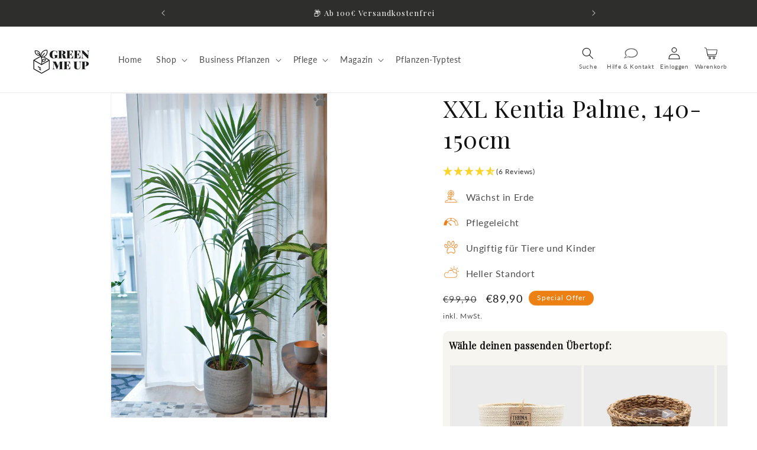

--- FILE ---
content_type: text/html; charset=UTF-8
request_url: https://api.reviews.io/json-ld/product/richsnippet?sku=E000000001303%3B43687249019144%3B8016149119240%3Bgrosse-kentia-plame&store=www.greenmeup.de&url=https://greenmeup.de/products/grosse-kentia-plame&data=true
body_size: 626
content:
{
	"@context" : "http://schema.org",
	"@type" : "Product"

  		 ,"aggregateRating": {
      "@type" : "AggregateRating",
      "bestRating": "5",
		  "ratingValue" : "4.8333",
		  "reviewCount" : "6",
		  "worstRating" : 1
	},
	"review": [
				{
			"@type":"Review",
			"author": {
				"@type": "Person",
				"name": "Heidemarie Maier"
			},
			"datePublished" : "2025-03-14",
			"description" : "Hatte mir die Pflanze etwas ausladender vorgestellt, vielleicht entwickelt sie sich noch",
			"reviewRating": {
				"@type": "Rating",
				"bestRating" : "5",
				"ratingValue" : "4",
				"worstRating" : "1"
			},
			"reviewBody": "Hatte mir die Pflanze etwas ausladender vorgestellt, vielleicht entwickelt sie sich noch"
		}
				,
						{
			"@type":"Review",
			"author": {
				"@type": "Person",
				"name": "Anonym "
			},
			"datePublished" : "2024-12-09",
			"description" : "Die Palme ist gro\u00df und sehr kr\u00e4ftig und sie sieht vor allem sehr gesund aus. Auch die Lieferung war unproblematisch, zeitlich wie versprochen und die Pflanze hat keinen Schaden genommen durch den Transport. Habe schon die zweite Pflanze bestellt und nicht bereut.",
			"reviewRating": {
				"@type": "Rating",
				"bestRating" : "5",
				"ratingValue" : "5",
				"worstRating" : "1"
			},
			"reviewBody": "Die Palme ist gro\u00df und sehr kr\u00e4ftig und sie sieht vor allem sehr gesund aus. Auch die Lieferung war unproblematisch, zeitlich wie versprochen und die Pflanze hat keinen Schaden genommen durch den Transport. Habe schon die zweite Pflanze bestellt und nicht bereut."
		}
					]
    		
		    ,"name" : "XXL Kentia Palme, 140-150cm",
		"image" : "https://cdn.shopify.com/s/files/1/0591/2746/4141/files/Echte-XXL-Kentia-Palme_1303-2.webp?v=1717490181",
				"sku" : "E000000001303"
		    
}


--- FILE ---
content_type: application/x-javascript
request_url: https://app.cart-bot.net/public/status/shop/https-greenmeup-de.myshopify.com.js?1768535337
body_size: -320
content:
var giftbee_settings_updated='1767949952c';

--- FILE ---
content_type: text/javascript; charset=utf-8
request_url: https://greenmeup.de/products/staubhandschuh-fur-pflanzen-grun.js
body_size: 394
content:
{"id":9550069793032,"title":"Staubhandschuh für Pflanzen","handle":"staubhandschuh-fur-pflanzen-grun","description":"\u003cp\u003eDie Mikrofaser-Handschuhe sind das einfachste Hilfsmittel, um deine Pflanzen von Staub und Schmutz zu befreien. Einfach anziehen und die Blätter deiner Zimmerpflanze von oben und unten vorsichtig abwischen. Das perfekte Geschenk für einen richtigen Pflanzenfreund, der sich gerne um seine Pflanzen kümmert.\u003c\/p\u003e","published_at":"2024-11-13T09:30:13+01:00","created_at":"2024-11-12T12:26:31+01:00","vendor":"E-Frisch","type":"Deko","tags":["Farbe: grün","Material: Mikrofaser","MWST 19","Upsell PDP Deko","Upsell PDP Deko Hydropflanzen","Upsell PDP Deko Pflanzenboxen","Upsell PDP Deko XXL Pflanzen","Zubehör Drinnen"],"price":790,"price_min":790,"price_max":790,"available":true,"price_varies":false,"compare_at_price":null,"compare_at_price_min":0,"compare_at_price_max":0,"compare_at_price_varies":false,"variants":[{"id":50331252293896,"title":"Default Title","option1":"Default Title","option2":null,"option3":null,"sku":"Z000000001487","requires_shipping":true,"taxable":true,"featured_image":null,"available":true,"name":"Staubhandschuh für Pflanzen","public_title":null,"options":["Default Title"],"price":790,"weight":310,"compare_at_price":null,"inventory_management":"shopify","barcode":null,"requires_selling_plan":false,"selling_plan_allocations":[]}],"images":["\/\/cdn.shopify.com\/s\/files\/1\/0591\/2746\/4141\/files\/Staubhandschuhe-fuer-Zimmerpflanzen-Pflanzenzubehoer-Pflege-SKU1487.webp?v=1742628508","\/\/cdn.shopify.com\/s\/files\/1\/0591\/2746\/4141\/files\/Staub-Handschuhe-Pflanzenpflege-Zimmerpflanzen-Zubehoer-SKU1487.webp?v=1742628508","\/\/cdn.shopify.com\/s\/files\/1\/0591\/2746\/4141\/files\/Staubhandschuhe-fuer-Pflanzen-Pflege-Zubehoer-SKU1487.webp?v=1742628500","\/\/cdn.shopify.com\/s\/files\/1\/0591\/2746\/4141\/files\/Staub-Handschuhe-Pflanzenpflege-Zimmerpflanzen-Zubehoer-SKU1487-2.webp?v=1742628500"],"featured_image":"\/\/cdn.shopify.com\/s\/files\/1\/0591\/2746\/4141\/files\/Staubhandschuhe-fuer-Zimmerpflanzen-Pflanzenzubehoer-Pflege-SKU1487.webp?v=1742628508","options":[{"name":"Title","position":1,"values":["Default Title"]}],"url":"\/products\/staubhandschuh-fur-pflanzen-grun","media":[{"alt":null,"id":42893223362824,"position":1,"preview_image":{"aspect_ratio":1.0,"height":1024,"width":1024,"src":"https:\/\/cdn.shopify.com\/s\/files\/1\/0591\/2746\/4141\/files\/Staubhandschuhe-fuer-Zimmerpflanzen-Pflanzenzubehoer-Pflege-SKU1487.webp?v=1742628508"},"aspect_ratio":1.0,"height":1024,"media_type":"image","src":"https:\/\/cdn.shopify.com\/s\/files\/1\/0591\/2746\/4141\/files\/Staubhandschuhe-fuer-Zimmerpflanzen-Pflanzenzubehoer-Pflege-SKU1487.webp?v=1742628508","width":1024},{"alt":"Staubhandschuhe zur Reinigung der Pflanzenblätter zu Pflanzenpflege","id":53577466970376,"position":2,"preview_image":{"aspect_ratio":1.0,"height":1024,"width":1024,"src":"https:\/\/cdn.shopify.com\/s\/files\/1\/0591\/2746\/4141\/files\/Staub-Handschuhe-Pflanzenpflege-Zimmerpflanzen-Zubehoer-SKU1487.webp?v=1742628508"},"aspect_ratio":1.0,"height":1024,"media_type":"image","src":"https:\/\/cdn.shopify.com\/s\/files\/1\/0591\/2746\/4141\/files\/Staub-Handschuhe-Pflanzenpflege-Zimmerpflanzen-Zubehoer-SKU1487.webp?v=1742628508","width":1024},{"alt":null,"id":42893348897032,"position":3,"preview_image":{"aspect_ratio":1.0,"height":1024,"width":1024,"src":"https:\/\/cdn.shopify.com\/s\/files\/1\/0591\/2746\/4141\/files\/Staubhandschuhe-fuer-Pflanzen-Pflege-Zubehoer-SKU1487.webp?v=1742628500"},"aspect_ratio":1.0,"height":1024,"media_type":"image","src":"https:\/\/cdn.shopify.com\/s\/files\/1\/0591\/2746\/4141\/files\/Staubhandschuhe-fuer-Pflanzen-Pflege-Zubehoer-SKU1487.webp?v=1742628500","width":1024},{"alt":"Staub von Blättern auf Zimmerpflanzen entfernen mit Staubhandschuh","id":53577466937608,"position":4,"preview_image":{"aspect_ratio":1.0,"height":1024,"width":1024,"src":"https:\/\/cdn.shopify.com\/s\/files\/1\/0591\/2746\/4141\/files\/Staub-Handschuhe-Pflanzenpflege-Zimmerpflanzen-Zubehoer-SKU1487-2.webp?v=1742628500"},"aspect_ratio":1.0,"height":1024,"media_type":"image","src":"https:\/\/cdn.shopify.com\/s\/files\/1\/0591\/2746\/4141\/files\/Staub-Handschuhe-Pflanzenpflege-Zimmerpflanzen-Zubehoer-SKU1487-2.webp?v=1742628500","width":1024}],"requires_selling_plan":false,"selling_plan_groups":[]}

--- FILE ---
content_type: text/javascript; charset=utf-8
request_url: https://greenmeup.de/products/giesskanne-1l.js
body_size: 366
content:
{"id":6922546577613,"title":"Gießkanne Silber 1L","handle":"giesskanne-1l","description":"\u003cp\u003eUm deine Pflanzen gesund zu halten kommst du um das Gießen nicht drum herum. Damit es dir auch Spaß macht kannst du diese Gießkanne im modernen Design mit 1L Füllvolumen nutzen. \u003c\/p\u003e\n\u003cp\u003eTipp: Fülle die Gießkanne nach dem Gießen direkt wieder auf und lasse das Wasser bis zum nächsten Gießen stehen. Pflanzen liebe abgestandenes Wasser. \u003c\/p\u003e","published_at":"2022-02-23T10:59:34+01:00","created_at":"2022-02-21T15:13:03+01:00","vendor":"E-Frisch","type":"Bewässerung","tags":["MDR Zubehör","MWST 19","Recommendation","Upsell PDP Babypflanze","Upsell PDP Deko","Upsell PDP Deko Hydropflanzen","Upsell PDP Deko Pflanzenboxen","Upsell PDP Deko XXL Pflanzen","Upsell: Hydro","Upsell: Indoor","Zubehör Drinnen"],"price":1990,"price_min":1990,"price_max":1990,"available":true,"price_varies":false,"compare_at_price":null,"compare_at_price_min":0,"compare_at_price_max":0,"compare_at_price_varies":false,"variants":[{"id":40684011258061,"title":"Default Title","option1":"Default Title","option2":null,"option3":null,"sku":"Z000000000911","requires_shipping":true,"taxable":true,"featured_image":null,"available":true,"name":"Gießkanne Silber 1L","public_title":null,"options":["Default Title"],"price":1990,"weight":1010,"compare_at_price":null,"inventory_management":"shopify","barcode":null,"requires_selling_plan":false,"selling_plan_allocations":[]}],"images":["\/\/cdn.shopify.com\/s\/files\/1\/0591\/2746\/4141\/files\/Giesskanne-1L-Silber-Zimmerpflanzen-Bewaesserung-SKU-911.webp?v=1719243224","\/\/cdn.shopify.com\/s\/files\/1\/0591\/2746\/4141\/files\/Giesskanne-silber-1Liter-Bewaesserung-SKU911.webp?v=1719243223"],"featured_image":"\/\/cdn.shopify.com\/s\/files\/1\/0591\/2746\/4141\/files\/Giesskanne-1L-Silber-Zimmerpflanzen-Bewaesserung-SKU-911.webp?v=1719243224","options":[{"name":"Title","position":1,"values":["Default Title"]}],"url":"\/products\/giesskanne-1l","media":[{"alt":"Gießkanne für Zimmerpflanzen 1L ","id":41345625325832,"position":1,"preview_image":{"aspect_ratio":1.0,"height":1024,"width":1024,"src":"https:\/\/cdn.shopify.com\/s\/files\/1\/0591\/2746\/4141\/files\/Giesskanne-1L-Silber-Zimmerpflanzen-Bewaesserung-SKU-911.webp?v=1719243224"},"aspect_ratio":1.0,"height":1024,"media_type":"image","src":"https:\/\/cdn.shopify.com\/s\/files\/1\/0591\/2746\/4141\/files\/Giesskanne-1L-Silber-Zimmerpflanzen-Bewaesserung-SKU-911.webp?v=1719243224","width":1024},{"alt":"Gießkanne Silber 1L","id":41345625358600,"position":2,"preview_image":{"aspect_ratio":1.0,"height":1024,"width":1024,"src":"https:\/\/cdn.shopify.com\/s\/files\/1\/0591\/2746\/4141\/files\/Giesskanne-silber-1Liter-Bewaesserung-SKU911.webp?v=1719243223"},"aspect_ratio":1.0,"height":1024,"media_type":"image","src":"https:\/\/cdn.shopify.com\/s\/files\/1\/0591\/2746\/4141\/files\/Giesskanne-silber-1Liter-Bewaesserung-SKU911.webp?v=1719243223","width":1024}],"requires_selling_plan":false,"selling_plan_groups":[]}

--- FILE ---
content_type: text/javascript; charset=utf-8
request_url: https://greenmeup.de/products/3er-set-glitzernde-deko-vogel.js
body_size: 518
content:
{"id":10600316174600,"title":"3er Set Glitzernde Deko Vögel","handle":"3er-set-glitzernde-deko-vogel","description":"\u003cp\u003eDein Weihnachtsbaum ist dieses Jahr richtig fancy! Crazy Tannenbaumschmuck ist nicht nur angesagt, sondern macht auch richtig Spaß. Diese Glitzervögel sind genau der richtige Mix zwischen Kitsch und Kult. \u003cmeta charset=\"utf-8\"\u003eDank der integrierten Kordel kannst du sie super easy aufhängen. Das set bestet aus drei verschiedenen Farben: Blau\/grün, Rosa und Rot. Dank ihrer bunten Federn kann man sie an deinem Trendweihnachtsbaum nicht übersehen. \u003cmeta charset=\"utf-8\"\u003e\u003c\/p\u003e","published_at":"2025-12-18T18:04:30+01:00","created_at":"2025-11-18T12:20:15+01:00","vendor":"E-Frisch","type":"Deko","tags":["Black Friday Aktion","facts: neu","MWST 19","Set: Dekoration","Set: Geschenk-Weihnachten","Set: Weihnachten","Zubehör Drinnen"],"price":1490,"price_min":1490,"price_max":1490,"available":true,"price_varies":false,"compare_at_price":null,"compare_at_price_min":0,"compare_at_price_max":0,"compare_at_price_varies":false,"variants":[{"id":52815201173768,"title":"Default Title","option1":"Default Title","option2":null,"option3":null,"sku":"Z000000001877","requires_shipping":true,"taxable":true,"featured_image":null,"available":true,"name":"3er Set Glitzernde Deko Vögel","public_title":null,"options":["Default Title"],"price":1490,"weight":100,"compare_at_price":null,"inventory_management":"shopify","barcode":null,"requires_selling_plan":false,"selling_plan_allocations":[]}],"images":["\/\/cdn.shopify.com\/s\/files\/1\/0591\/2746\/4141\/files\/3er-Set-Glitzernde-Deko-Voegel_Z000000001877_3.webp?v=1764672032","\/\/cdn.shopify.com\/s\/files\/1\/0591\/2746\/4141\/files\/3er-Set-Glitzernde-Deko-Voegel_Z000000001877.webp?v=1764672032","\/\/cdn.shopify.com\/s\/files\/1\/0591\/2746\/4141\/files\/3er-Set-Glitzernde-Deko-Voegel_Z000000001877_2.webp?v=1764672032","\/\/cdn.shopify.com\/s\/files\/1\/0591\/2746\/4141\/files\/3er-Set-Glitzernde-Deko-Voegel_blau_Produktinfo_Z000000001877.webp?v=1764672032","\/\/cdn.shopify.com\/s\/files\/1\/0591\/2746\/4141\/files\/3er-Set-Glitzernde-Deko-Voegel_rosa_Handbild_Z000000001877.webp?v=1764672032","\/\/cdn.shopify.com\/s\/files\/1\/0591\/2746\/4141\/files\/3er-Set-Glitzernde-Deko-Voegel_rot_Handbild_Z000000001877.webp?v=1764672032"],"featured_image":"\/\/cdn.shopify.com\/s\/files\/1\/0591\/2746\/4141\/files\/3er-Set-Glitzernde-Deko-Voegel_Z000000001877_3.webp?v=1764672032","options":[{"name":"Title","position":1,"values":["Default Title"]}],"url":"\/products\/3er-set-glitzernde-deko-vogel","media":[{"alt":null,"id":62051007561992,"position":1,"preview_image":{"aspect_ratio":1.0,"height":1024,"width":1024,"src":"https:\/\/cdn.shopify.com\/s\/files\/1\/0591\/2746\/4141\/files\/3er-Set-Glitzernde-Deko-Voegel_Z000000001877_3.webp?v=1764672032"},"aspect_ratio":1.0,"height":1024,"media_type":"image","src":"https:\/\/cdn.shopify.com\/s\/files\/1\/0591\/2746\/4141\/files\/3er-Set-Glitzernde-Deko-Voegel_Z000000001877_3.webp?v=1764672032","width":1024},{"alt":null,"id":62051007529224,"position":2,"preview_image":{"aspect_ratio":1.0,"height":1024,"width":1024,"src":"https:\/\/cdn.shopify.com\/s\/files\/1\/0591\/2746\/4141\/files\/3er-Set-Glitzernde-Deko-Voegel_Z000000001877.webp?v=1764672032"},"aspect_ratio":1.0,"height":1024,"media_type":"image","src":"https:\/\/cdn.shopify.com\/s\/files\/1\/0591\/2746\/4141\/files\/3er-Set-Glitzernde-Deko-Voegel_Z000000001877.webp?v=1764672032","width":1024},{"alt":null,"id":62051007594760,"position":3,"preview_image":{"aspect_ratio":1.0,"height":1024,"width":1024,"src":"https:\/\/cdn.shopify.com\/s\/files\/1\/0591\/2746\/4141\/files\/3er-Set-Glitzernde-Deko-Voegel_Z000000001877_2.webp?v=1764672032"},"aspect_ratio":1.0,"height":1024,"media_type":"image","src":"https:\/\/cdn.shopify.com\/s\/files\/1\/0591\/2746\/4141\/files\/3er-Set-Glitzernde-Deko-Voegel_Z000000001877_2.webp?v=1764672032","width":1024},{"alt":null,"id":62080721453320,"position":4,"preview_image":{"aspect_ratio":1.0,"height":1024,"width":1024,"src":"https:\/\/cdn.shopify.com\/s\/files\/1\/0591\/2746\/4141\/files\/3er-Set-Glitzernde-Deko-Voegel_blau_Produktinfo_Z000000001877.webp?v=1764672032"},"aspect_ratio":1.0,"height":1024,"media_type":"image","src":"https:\/\/cdn.shopify.com\/s\/files\/1\/0591\/2746\/4141\/files\/3er-Set-Glitzernde-Deko-Voegel_blau_Produktinfo_Z000000001877.webp?v=1764672032","width":1024},{"alt":null,"id":62077059989768,"position":5,"preview_image":{"aspect_ratio":1.0,"height":1024,"width":1024,"src":"https:\/\/cdn.shopify.com\/s\/files\/1\/0591\/2746\/4141\/files\/3er-Set-Glitzernde-Deko-Voegel_rosa_Handbild_Z000000001877.webp?v=1764672032"},"aspect_ratio":1.0,"height":1024,"media_type":"image","src":"https:\/\/cdn.shopify.com\/s\/files\/1\/0591\/2746\/4141\/files\/3er-Set-Glitzernde-Deko-Voegel_rosa_Handbild_Z000000001877.webp?v=1764672032","width":1024},{"alt":null,"id":62077847011592,"position":6,"preview_image":{"aspect_ratio":1.0,"height":1024,"width":1024,"src":"https:\/\/cdn.shopify.com\/s\/files\/1\/0591\/2746\/4141\/files\/3er-Set-Glitzernde-Deko-Voegel_rot_Handbild_Z000000001877.webp?v=1764672032"},"aspect_ratio":1.0,"height":1024,"media_type":"image","src":"https:\/\/cdn.shopify.com\/s\/files\/1\/0591\/2746\/4141\/files\/3er-Set-Glitzernde-Deko-Voegel_rot_Handbild_Z000000001877.webp?v=1764672032","width":1024}],"requires_selling_plan":false,"selling_plan_groups":[]}

--- FILE ---
content_type: text/javascript; charset=utf-8
request_url: https://greenmeup.de/products/spruhflasche-500ml.js
body_size: 409
content:
{"id":6947661676749,"title":"Sprühflasche Glas Braun 500ml","handle":"spruhflasche-500ml","description":"\u003cp\u003e\"Eat - Sleep - Spray - Repeat\" - Das ist unser Motto. Verwöhne deine Pflanzen mit Luftfeuchtigkeit, indem du sie mit der Sprühflasche mit einem feinen Nebel bedeckst. Damit beugst du braunen Spitzen an den Blättern vor und machst es Schädlingen schwer, sich an die Pflanze zu setzten. Win-Win-Situation für dich und deine Pflanzen.\u003c\/p\u003e","published_at":"2022-04-27T08:19:05+02:00","created_at":"2022-03-28T09:17:36+02:00","vendor":"E-Frisch","type":"Bewässerung","tags":["MWST 19","Recommendation","Upsell PDP Babypflanze","Upsell PDP Deko","Upsell PDP Deko Hydropflanzen","Upsell PDP Deko Pflanzenboxen","Upsell PDP Deko XXL Pflanzen","Upsell: Hydro","Upsell: Indoor","Zubehör Drinnen"],"price":799,"price_min":799,"price_max":799,"available":true,"price_varies":false,"compare_at_price":null,"compare_at_price_min":0,"compare_at_price_max":0,"compare_at_price_varies":false,"variants":[{"id":40761465831629,"title":"Default Title","option1":"Default Title","option2":null,"option3":null,"sku":"Z000000000912","requires_shipping":true,"taxable":true,"featured_image":null,"available":true,"name":"Sprühflasche Glas Braun 500ml","public_title":null,"options":["Default Title"],"price":799,"weight":310,"compare_at_price":null,"inventory_management":"shopify","barcode":null,"requires_selling_plan":false,"selling_plan_allocations":[]}],"images":["\/\/cdn.shopify.com\/s\/files\/1\/0591\/2746\/4141\/files\/Spruehfalsche-Glas-Braun-Bewaesserung.webp?v=1740756347","\/\/cdn.shopify.com\/s\/files\/1\/0591\/2746\/4141\/files\/Spruehflasche-glas-braun-500ml-Pflanzenzubehoer-SKU912.webp?v=1740756347"],"featured_image":"\/\/cdn.shopify.com\/s\/files\/1\/0591\/2746\/4141\/files\/Spruehfalsche-Glas-Braun-Bewaesserung.webp?v=1740756347","options":[{"name":"Title","position":1,"values":["Default Title"]}],"url":"\/products\/spruhflasche-500ml","media":[{"alt":"Sprühfalsche aus Glas für Zimmerpflanzen Pflege","id":41345662517512,"position":1,"preview_image":{"aspect_ratio":1.0,"height":1024,"width":1024,"src":"https:\/\/cdn.shopify.com\/s\/files\/1\/0591\/2746\/4141\/files\/Spruehfalsche-Glas-Braun-Bewaesserung.webp?v=1740756347"},"aspect_ratio":1.0,"height":1024,"media_type":"image","src":"https:\/\/cdn.shopify.com\/s\/files\/1\/0591\/2746\/4141\/files\/Spruehfalsche-Glas-Braun-Bewaesserung.webp?v=1740756347","width":1024},{"alt":"Sprühflasche 500ml aus Glas zum besprühen von Zimmerpflanzen","id":41941611249928,"position":2,"preview_image":{"aspect_ratio":1.0,"height":1024,"width":1024,"src":"https:\/\/cdn.shopify.com\/s\/files\/1\/0591\/2746\/4141\/files\/Spruehflasche-glas-braun-500ml-Pflanzenzubehoer-SKU912.webp?v=1740756347"},"aspect_ratio":1.0,"height":1024,"media_type":"image","src":"https:\/\/cdn.shopify.com\/s\/files\/1\/0591\/2746\/4141\/files\/Spruehflasche-glas-braun-500ml-Pflanzenzubehoer-SKU912.webp?v=1740756347","width":1024}],"requires_selling_plan":false,"selling_plan_groups":[]}

--- FILE ---
content_type: text/javascript; charset=utf-8
request_url: https://greenmeup.de/products/tonys-chocolonely-1.js
body_size: 596
content:
{"id":8310360965384,"title":"Tony's Chocolonely Vollmilchschokolade","handle":"tonys-chocolonely-1","description":"\u003cp\u003eDu möchtest deinen Liebsten ein grünes Geschenk schicken? Dann darf eine Schokolade als kleiner Gruß dabei nicht fehlen. Dafür eignet sich perfekt eine Tafel Tony's Chocolonely. Die Tafel selbst ist schon ein Hingucker und ist auch geschmacklich ein Erlebnis. Sogar deinen veganen Freunden kannst du mit der Tafel Schokolade mit Mandel Meersalz oder Haselnuss Crunch Geschmack eine Freude machen, denn diese sind komplett vegan.\u003c\/p\u003e","published_at":"2023-08-23T12:59:37+02:00","created_at":"2023-08-16T12:24:24+02:00","vendor":"Green Me Up GmbH","type":"Geschenk","tags":["ed_hide_product","MWST 7"],"price":490,"price_min":490,"price_max":490,"available":true,"price_varies":false,"compare_at_price":null,"compare_at_price_min":0,"compare_at_price_max":0,"compare_at_price_varies":false,"variants":[{"id":44672839221512,"title":"Default Title","option1":"Default Title","option2":null,"option3":null,"sku":"Z000000001274","requires_shipping":true,"taxable":true,"featured_image":null,"available":true,"name":"Tony's Chocolonely Vollmilchschokolade","public_title":null,"options":["Default Title"],"price":490,"weight":310,"compare_at_price":null,"inventory_management":"shopify","barcode":null,"unit_price":272,"unit_price_measurement":{"measured_type":"weight","quantity_value":"180.0","quantity_unit":"g","reference_value":100,"reference_unit":"g"},"requires_selling_plan":false,"selling_plan_allocations":[]}],"images":["\/\/cdn.shopify.com\/s\/files\/1\/0591\/2746\/4141\/files\/Tony-Chocolonely-Vollmilchschokolade-mit-Schokolade-SKU1274.webp?v=1738164429","\/\/cdn.shopify.com\/s\/files\/1\/0591\/2746\/4141\/files\/1274TonyChocolonelyVollmilchschokolade32.jpg?v=1738164429"],"featured_image":"\/\/cdn.shopify.com\/s\/files\/1\/0591\/2746\/4141\/files\/Tony-Chocolonely-Vollmilchschokolade-mit-Schokolade-SKU1274.webp?v=1738164429","options":[{"name":"Title","position":1,"values":["Default Title"]}],"url":"\/products\/tonys-chocolonely-1","media":[{"alt":null,"id":43820382388488,"position":1,"preview_image":{"aspect_ratio":1.0,"height":1024,"width":1024,"src":"https:\/\/cdn.shopify.com\/s\/files\/1\/0591\/2746\/4141\/files\/Tony-Chocolonely-Vollmilchschokolade-mit-Schokolade-SKU1274.webp?v=1738164429"},"aspect_ratio":1.0,"height":1024,"media_type":"image","src":"https:\/\/cdn.shopify.com\/s\/files\/1\/0591\/2746\/4141\/files\/Tony-Chocolonely-Vollmilchschokolade-mit-Schokolade-SKU1274.webp?v=1738164429","width":1024},{"alt":null,"id":37762032533768,"position":2,"preview_image":{"aspect_ratio":1.0,"height":1480,"width":1480,"src":"https:\/\/cdn.shopify.com\/s\/files\/1\/0591\/2746\/4141\/files\/1274TonyChocolonelyVollmilchschokolade32.jpg?v=1738164429"},"aspect_ratio":1.0,"height":1480,"media_type":"image","src":"https:\/\/cdn.shopify.com\/s\/files\/1\/0591\/2746\/4141\/files\/1274TonyChocolonelyVollmilchschokolade32.jpg?v=1738164429","width":1480}],"requires_selling_plan":false,"selling_plan_groups":[]}

--- FILE ---
content_type: text/javascript; charset=utf-8
request_url: https://greenmeup.de/products/grosse-kentia-plame.js
body_size: 866
content:
{"id":8016149119240,"title":"XXL Kentia Palme, 140-150cm","handle":"grosse-kentia-plame","description":"\u003cp\u003eDie Kentiapalme ist die wohl pflegeleichteste Palme und bringt in dieser Größe und den breiten Wedel ganz viel Grün in deinen Raum, auch wenn sie nicht den hellsten Standort bekommt. Außerdem ist die Howea ungiftig und damit auch perfekt für Haushalte mit Kindern oder Tieren geeignet.\u003c\/p\u003e","published_at":"2022-12-22T09:22:02+01:00","created_at":"2022-10-18T17:47:22+02:00","vendor":"E-Frisch","type":"Zimmerpflanze XXL","tags":["facts: Bestseller","facts: luftreinigend","facts: tierfreundlich","facts: Trend","Giessen: höchstens 1x pro Woche","Größe XXL: 120-170cm","Höhe: 140-150cm","Karton 180 2","Licht: wenig ist ok","MWST 7","Niveau: Einsteiger","Niveau: Grüner Daumen","Pflanze Drinnen","Pflanze: Howea Kentiapalme","Pflanzen-Gruppe: Palmen","Pflege: pflegeleicht","Raum: Bad","Raum: Büro","Raum: Schlafzimmer","Raum: Wohnzimmer","Set: Große Pflanze","Sperrgut","Standort: Nordbalkon","Topf: Ø 24cm"],"price":8990,"price_min":8990,"price_max":8990,"available":true,"price_varies":false,"compare_at_price":9990,"compare_at_price_min":9990,"compare_at_price_max":9990,"compare_at_price_varies":false,"variants":[{"id":43687249019144,"title":"Default Title","option1":"Default Title","option2":null,"option3":null,"sku":"E000000001303","requires_shipping":true,"taxable":true,"featured_image":null,"available":true,"name":"XXL Kentia Palme, 140-150cm","public_title":null,"options":["Default Title"],"price":8990,"weight":8000,"compare_at_price":9990,"inventory_management":"shopify","barcode":null,"requires_selling_plan":false,"selling_plan_allocations":[]}],"images":["\/\/cdn.shopify.com\/s\/files\/1\/0591\/2746\/4141\/files\/Echte-XXL-Kentia-Palme_1303-2.webp?v=1717490181","\/\/cdn.shopify.com\/s\/files\/1\/0591\/2746\/4141\/files\/XXL-Kentiapalme-blumenbuero-howea-verwenden_bis-2024-09-25-2-2.webp?v=1753877546","\/\/cdn.shopify.com\/s\/files\/1\/0591\/2746\/4141\/files\/Echte-XXL-Kentia-Palme-1303-2.webp?v=1726063065","\/\/cdn.shopify.com\/s\/files\/1\/0591\/2746\/4141\/files\/Howea-forsteria-Kentiapalme_210-001-2.webp?v=1755500490"],"featured_image":"\/\/cdn.shopify.com\/s\/files\/1\/0591\/2746\/4141\/files\/Echte-XXL-Kentia-Palme_1303-2.webp?v=1717490181","options":[{"name":"Title","position":1,"values":["Default Title"]}],"url":"\/products\/grosse-kentia-plame","media":[{"alt":"Schöne große Kentia Palme am Fenster im Dekotopf","id":40964024926472,"position":1,"preview_image":{"aspect_ratio":0.667,"height":2250,"width":1500,"src":"https:\/\/cdn.shopify.com\/s\/files\/1\/0591\/2746\/4141\/files\/Echte-XXL-Kentia-Palme_1303-2.webp?v=1717490181"},"aspect_ratio":0.667,"height":2250,"media_type":"image","src":"https:\/\/cdn.shopify.com\/s\/files\/1\/0591\/2746\/4141\/files\/Echte-XXL-Kentia-Palme_1303-2.webp?v=1717490181","width":1500},{"alt":"Frische, grüne Kentia Blätter","id":40385813381384,"position":2,"preview_image":{"aspect_ratio":0.664,"height":2258,"width":1500,"src":"https:\/\/cdn.shopify.com\/s\/files\/1\/0591\/2746\/4141\/files\/XXL-Kentiapalme-blumenbuero-howea-verwenden_bis-2024-09-25-2-2.webp?v=1753877546"},"aspect_ratio":0.664,"height":2258,"media_type":"image","src":"https:\/\/cdn.shopify.com\/s\/files\/1\/0591\/2746\/4141\/files\/XXL-Kentiapalme-blumenbuero-howea-verwenden_bis-2024-09-25-2-2.webp?v=1753877546","width":1500},{"alt":"Große Kentia Palme mit Hand und Größenvergleich","id":40964037968136,"position":3,"preview_image":{"aspect_ratio":0.667,"height":2250,"width":1500,"src":"https:\/\/cdn.shopify.com\/s\/files\/1\/0591\/2746\/4141\/files\/Echte-XXL-Kentia-Palme-1303-2.webp?v=1726063065"},"aspect_ratio":0.667,"height":2250,"media_type":"image","src":"https:\/\/cdn.shopify.com\/s\/files\/1\/0591\/2746\/4141\/files\/Echte-XXL-Kentia-Palme-1303-2.webp?v=1726063065","width":1500},{"alt":"Kentiapalme mit frischen Wurzeln direkt beim Gärtner","id":40565950415112,"position":4,"preview_image":{"aspect_ratio":0.667,"height":2250,"width":1500,"src":"https:\/\/cdn.shopify.com\/s\/files\/1\/0591\/2746\/4141\/files\/Howea-forsteria-Kentiapalme_210-001-2.webp?v=1755500490"},"aspect_ratio":0.667,"height":2250,"media_type":"image","src":"https:\/\/cdn.shopify.com\/s\/files\/1\/0591\/2746\/4141\/files\/Howea-forsteria-Kentiapalme_210-001-2.webp?v=1755500490","width":1500}],"requires_selling_plan":false,"selling_plan_groups":[]}

--- FILE ---
content_type: text/json
request_url: https://conf.config-security.com/model
body_size: 88
content:
{"title":"recommendation AI model (keras)","structure":"release_id=0x27:76:4e:44:2a:54:7a:2a:6a:63:39:43:2c:3c:48:31:47:29:75:73:65:6e:24:41:51:63:64:5d:7d;keras;t393npnpoz5msvrybnxh2l4xjs3hfs7mml6p1tjjw13we262ju8g1bp0dpt91l2ds41e3t0q","weights":"../weights/27764e44.h5","biases":"../biases/27764e44.h5"}

--- FILE ---
content_type: text/javascript
request_url: https://greenmeup.de/cdn/shop/t/96/assets/ed-custom.js?v=87605838605384896011755248377
body_size: 3225
content:
(function(){var __webpack_modules__={"./src/js/modules/ed-pot-upsell-widget.js":function(){function _typeof(obj){"@babel/helpers - typeof";return typeof Symbol=="function"&&typeof Symbol.iterator=="symbol"?_typeof=function(obj2){return typeof obj2}:_typeof=function(obj2){return obj2&&typeof Symbol=="function"&&obj2.constructor===Symbol&&obj2!==Symbol.prototype?"symbol":typeof obj2},_typeof(obj)}function _classCallCheck(instance,Constructor){if(!(instance instanceof Constructor))throw new TypeError("Cannot call a class as a function")}function _defineProperties(target,props){for(var i=0;i<props.length;i++){var descriptor=props[i];descriptor.enumerable=descriptor.enumerable||!1,descriptor.configurable=!0,"value"in descriptor&&(descriptor.writable=!0),Object.defineProperty(target,descriptor.key,descriptor)}}function _createClass(Constructor,protoProps,staticProps){return protoProps&&_defineProperties(Constructor.prototype,protoProps),staticProps&&_defineProperties(Constructor,staticProps),Constructor}function _inherits(subClass,superClass){if(typeof superClass!="function"&&superClass!==null)throw new TypeError("Super expression must either be null or a function");subClass.prototype=Object.create(superClass&&superClass.prototype,{constructor:{value:subClass,writable:!0,configurable:!0}}),superClass&&_setPrototypeOf(subClass,superClass)}function _createSuper(Derived){var hasNativeReflectConstruct=_isNativeReflectConstruct();return function(){var Super=_getPrototypeOf(Derived),result;if(hasNativeReflectConstruct){var NewTarget=_getPrototypeOf(this).constructor;result=Reflect.construct(Super,arguments,NewTarget)}else result=Super.apply(this,arguments);return _possibleConstructorReturn(this,result)}}function _possibleConstructorReturn(self,call){if(call&&(_typeof(call)==="object"||typeof call=="function"))return call;if(call!==void 0)throw new TypeError("Derived constructors may only return object or undefined");return _assertThisInitialized(self)}function _assertThisInitialized(self){if(self===void 0)throw new ReferenceError("this hasn't been initialised - super() hasn't been called");return self}function _wrapNativeSuper(Class){var _cache=typeof Map=="function"?new Map:void 0;return _wrapNativeSuper=function(Class2){if(Class2===null||!_isNativeFunction(Class2))return Class2;if(typeof Class2!="function")throw new TypeError("Super expression must either be null or a function");if(typeof _cache!="undefined"){if(_cache.has(Class2))return _cache.get(Class2);_cache.set(Class2,Wrapper)}function Wrapper(){return _construct(Class2,arguments,_getPrototypeOf(this).constructor)}return Wrapper.prototype=Object.create(Class2.prototype,{constructor:{value:Wrapper,enumerable:!1,writable:!0,configurable:!0}}),_setPrototypeOf(Wrapper,Class2)},_wrapNativeSuper(Class)}function _construct(Parent,args,Class){return _isNativeReflectConstruct()?_construct=Reflect.construct:_construct=function(Parent2,args2,Class2){var a=[null];a.push.apply(a,args2);var Constructor=Function.bind.apply(Parent2,a),instance=new Constructor;return Class2&&_setPrototypeOf(instance,Class2.prototype),instance},_construct.apply(null,arguments)}function _isNativeReflectConstruct(){if(typeof Reflect=="undefined"||!Reflect.construct||Reflect.construct.sham)return!1;if(typeof Proxy=="function")return!0;try{return Boolean.prototype.valueOf.call(Reflect.construct(Boolean,[],function(){})),!0}catch(e){return!1}}function _isNativeFunction(fn){return Function.toString.call(fn).indexOf("[native code]")!==-1}function _setPrototypeOf(o,p){return _setPrototypeOf=Object.setPrototypeOf||function(o2,p2){return o2.__proto__=p2,o2},_setPrototypeOf(o,p)}function _getPrototypeOf(o){return _getPrototypeOf=Object.setPrototypeOf?Object.getPrototypeOf:function(o2){return o2.__proto__||Object.getPrototypeOf(o2)},_getPrototypeOf(o)}var PotUpsellWidget=function(_HTMLElement){_inherits(PotUpsellWidget2,_HTMLElement);var _super=_createSuper(PotUpsellWidget2);function PotUpsellWidget2(){return _classCallCheck(this,PotUpsellWidget2),_super.apply(this,arguments)}return _createClass(PotUpsellWidget2,[{key:"connectedCallback",value:function(){this._attachSelectors(),this._attachListeners(),this.checkButtonVisibility()}},{key:"_attachSelectors",value:function(){this.potUpsellItems=this.querySelector(".pot-upsell-items"),this.prevArrow=this.querySelector(".nav-arrow.prev-arrow"),this.nextArrow=this.querySelector(".nav-arrow.next-arrow"),this.potUpsellItem=this.potUpsellItems.querySelector(".pot-upsell-item")}},{key:"_attachListeners",value:function(){var _this=this;this.potUpsellItems&&this.prevArrow&&this.nextArrow&&(this.prevArrow.addEventListener("click",function(e){return _this.onNavArrowClick(e)}),this.nextArrow.addEventListener("click",function(e){return _this.onNavArrowClick(e)}),this.potUpsellItems.addEventListener("scroll",function(){_this.checkButtonVisibility()}))}},{key:"checkButtonVisibility",value:function(){var container=this.potUpsellItems,leftButton=this.prevArrow,rightButton=this.nextArrow,tolerance=10;container.scrollLeft<=tolerance?leftButton.style.visibility="hidden":leftButton.style.visibility="visible",container.scrollLeft+container.clientWidth+tolerance>=container.scrollWidth?rightButton.style.visibility="hidden":rightButton.style.visibility="visible"}},{key:"onNavArrowClick",value:function(e){var arrow=e.currentTarget,direction=arrow.classList.contains("prev-arrow")?-1:1,itemWidth=this.potUpsellItem.offsetWidth+parseInt(window.getComputedStyle(this.potUpsellItem).marginRight)+10;this.potUpsellItems.scrollBy({left:direction*itemWidth,behavior:"smooth"})}}]),PotUpsellWidget2}(_wrapNativeSuper(HTMLElement));customElements.define("ed-pot-upsell-widget",PotUpsellWidget);var PotUpsellItem=function(_HTMLElement2){_inherits(PotUpsellItem2,_HTMLElement2);var _super2=_createSuper(PotUpsellItem2);function PotUpsellItem2(){return _classCallCheck(this,PotUpsellItem2),_super2.apply(this,arguments)}return _createClass(PotUpsellItem2,[{key:"connectedCallback",value:function(){this._attachSelectors(),this._attachListeners()}},{key:"_attachSelectors",value:function(){this.infoIcon=this.querySelector("[data-info-icon]"),this.radioButton=this.querySelector("[data-pot-upsell-radio-btn] input"),this.items=document.querySelectorAll("[data-upsell-item]"),this.popup=this.querySelector("[data-pot-info-popup]"),this.popupClose=this.popup.querySelector("[data-popup-close]"),this.popupButton=this.popup.querySelector("[data-popup-select-button]"),this.variantSelectors=this.querySelectorAll(".variant-color-selector input"),this.imageElement=this.querySelector(".image-container img"),this.priceContainer=this.querySelector(".price-container"),this.colorSelector=this.querySelector("[data-variant-color-selector]"),this.selectorTitle=this.querySelector("[data-selector-title]"),this.colorSelectors=document.querySelectorAll("[data-variant-color-selector]"),this.upsellWidget=document.querySelector("ed-pot-upsell-widget"),this.colorOptions=this.querySelectorAll(".pot-color-option"),this.mainProductPrice=parseFloat(this.dataset.mainProductPrice)||0,this.mainProductComparePrice=parseFloat(this.dataset.mainProductComparePrice)||0,this.currentVariantPrice=parseFloat(this.dataset.firstVariantPrice)||0,this.priceElement=document.querySelector(".price__container .price__regular"),this.comparePriceElement=document.querySelector(".price__container .price-item--sale")}},{key:"_attachListeners",value:function(){var _this2=this;this.infoIcon.addEventListener("click",this.onInfoIconClick.bind(this)),this.addEventListener("click",function(e){return _this2.onUpsellItemClick(e)}),this.popupClose&&this.popupClose.addEventListener("click",this.onPopupClose.bind(this)),this.popupButton&&this.popupButton.addEventListener("click",this.onPopupButtonClick.bind(this)),this.popup&&this.popup.addEventListener("click",function(e){e.target===_this2.popup&&_this2.onPopupClose()}),this.variantSelectors&&this.variantSelectors.forEach(function(selector){selector.addEventListener("change",_this2.onVariantChange.bind(_this2))}),this.colorOptions&&this.colorOptions.forEach(function(span){span.addEventListener("click",_this2.onColorOptionClick.bind(_this2))}),this.colorSelector&&this.upsellWidget.append(this.colorSelector)}},{key:"onColorOptionClick",value:function(e){var span=e.currentTarget,inputWrapper=span.closest(".input-wrapper");if(inputWrapper){var input=inputWrapper.querySelector('input[type="radio"]');input&&(input.checked=!0,input.dispatchEvent(new Event("change",{bubbles:!0})))}}},{key:"onVariantChange",value:function(e){var input=e.target,variantId=input.getAttribute("data-variant-id"),variantPrice=parseFloat(input.getAttribute("data-price"))||0,variantCompareAtPrice=parseFloat(input.getAttribute("data-compare-at-price"))||0,variantImage=input.getAttribute("data-image"),variantTitle=input.getAttribute("data-variant-title");variantImage&&(this.imageElement.src=variantImage),variantTitle&&(this.selectorTitle.innerText=variantTitle),this.priceContainer.innerHTML="",variantCompareAtPrice>variantPrice&&(this.priceContainer.innerHTML+='<div class="compare-price"><s>'.concat(this.formatMoney(variantCompareAtPrice),"</s></div>")),this.priceContainer.innerHTML+='<div class="price">'.concat(this.formatMoney(variantPrice),"</div>"),this.radioButton.setAttribute("data-variant-id",variantId),this.radioButton.setAttribute("id","pot-upsell-radio".concat(variantId));var label=this.radioButton.nextElementSibling;label&&label.setAttribute("for","pot-upsell-radio".concat(variantId)),this.currentVariantPrice=variantPrice,this.currentVariantCompareAtPrice=variantCompareAtPrice,this.radioButton.checked&&this.updatePrice()}},{key:"onUpsellItemClick",value:function(e){e.target.closest(".variant-color-selector")||(this.radioButton.checked=!this.radioButton.checked,this.items.forEach(function(item){return item.classList.remove("selected")}),this.colorSelectors.forEach(function(selector){return selector.classList.add("hidden")}),this.radioButton.checked?(this.classList.add("selected"),this.colorSelector&&this.colorSelector.classList.remove("hidden")):(this.classList.remove("selected"),this.colorSelector&&this.colorSelector.classList.add("hidden")),this.updatePrice())}},{key:"selectItem",value:function(){this.items.forEach(function(item){var radio=item.querySelector("[data-pot-upsell-radio-btn] input");radio&&(radio.checked=!1),item.classList.remove("selected")}),this.radioButton.checked=!0,this.classList.add("selected")}},{key:"updatePrice",value:function(){var totalPrice=this.mainProductPrice;this.radioButton.checked&&(totalPrice+=this.currentVariantPrice),this.mainProductComparePrice>this.mainProductPrice?this.comparePriceElement&&(this.comparePriceElement.innerText=this.formatMoney(totalPrice)):this.priceElement&&(this.priceElement.innerText=this.formatMoney(totalPrice))}},{key:"onInfoIconClick",value:function(e){e.stopPropagation(),document.body.appendChild(this.popup),document.body.classList.add("overflow-hidden"),this.popup.classList.remove("hidden")}},{key:"onPopupButtonClick",value:function(e){e.preventDefault(),this.selectItem(),this.onPopupClose()}},{key:"onPopupClose",value:function(){this.popup.classList.add("hidden"),document.body.classList.remove("overflow-hidden")}},{key:"formatMoney",value:function(amount){var num=parseInt(amount,10)/100,formatted=num.toFixed(2);return formatted=formatted.replace(".",","),"\u20AC"+formatted}}]),PotUpsellItem2}(_wrapNativeSuper(HTMLElement));customElements.define("ed-pot-upsell-item",PotUpsellItem)},"./src/js/modules/ed-progress-bar.js":function(){function _typeof(obj){"@babel/helpers - typeof";return typeof Symbol=="function"&&typeof Symbol.iterator=="symbol"?_typeof=function(obj2){return typeof obj2}:_typeof=function(obj2){return obj2&&typeof Symbol=="function"&&obj2.constructor===Symbol&&obj2!==Symbol.prototype?"symbol":typeof obj2},_typeof(obj)}function _classCallCheck(instance,Constructor){if(!(instance instanceof Constructor))throw new TypeError("Cannot call a class as a function")}function _defineProperties(target,props){for(var i=0;i<props.length;i++){var descriptor=props[i];descriptor.enumerable=descriptor.enumerable||!1,descriptor.configurable=!0,"value"in descriptor&&(descriptor.writable=!0),Object.defineProperty(target,descriptor.key,descriptor)}}function _createClass(Constructor,protoProps,staticProps){return protoProps&&_defineProperties(Constructor.prototype,protoProps),staticProps&&_defineProperties(Constructor,staticProps),Constructor}function _inherits(subClass,superClass){if(typeof superClass!="function"&&superClass!==null)throw new TypeError("Super expression must either be null or a function");subClass.prototype=Object.create(superClass&&superClass.prototype,{constructor:{value:subClass,writable:!0,configurable:!0}}),superClass&&_setPrototypeOf(subClass,superClass)}function _createSuper(Derived){var hasNativeReflectConstruct=_isNativeReflectConstruct();return function(){var Super=_getPrototypeOf(Derived),result;if(hasNativeReflectConstruct){var NewTarget=_getPrototypeOf(this).constructor;result=Reflect.construct(Super,arguments,NewTarget)}else result=Super.apply(this,arguments);return _possibleConstructorReturn(this,result)}}function _possibleConstructorReturn(self,call){if(call&&(_typeof(call)==="object"||typeof call=="function"))return call;if(call!==void 0)throw new TypeError("Derived constructors may only return object or undefined");return _assertThisInitialized(self)}function _assertThisInitialized(self){if(self===void 0)throw new ReferenceError("this hasn't been initialised - super() hasn't been called");return self}function _wrapNativeSuper(Class){var _cache=typeof Map=="function"?new Map:void 0;return _wrapNativeSuper=function(Class2){if(Class2===null||!_isNativeFunction(Class2))return Class2;if(typeof Class2!="function")throw new TypeError("Super expression must either be null or a function");if(typeof _cache!="undefined"){if(_cache.has(Class2))return _cache.get(Class2);_cache.set(Class2,Wrapper)}function Wrapper(){return _construct(Class2,arguments,_getPrototypeOf(this).constructor)}return Wrapper.prototype=Object.create(Class2.prototype,{constructor:{value:Wrapper,enumerable:!1,writable:!0,configurable:!0}}),_setPrototypeOf(Wrapper,Class2)},_wrapNativeSuper(Class)}function _construct(Parent,args,Class){return _isNativeReflectConstruct()?_construct=Reflect.construct:_construct=function(Parent2,args2,Class2){var a=[null];a.push.apply(a,args2);var Constructor=Function.bind.apply(Parent2,a),instance=new Constructor;return Class2&&_setPrototypeOf(instance,Class2.prototype),instance},_construct.apply(null,arguments)}function _isNativeReflectConstruct(){if(typeof Reflect=="undefined"||!Reflect.construct||Reflect.construct.sham)return!1;if(typeof Proxy=="function")return!0;try{return Boolean.prototype.valueOf.call(Reflect.construct(Boolean,[],function(){})),!0}catch(e){return!1}}function _isNativeFunction(fn){return Function.toString.call(fn).indexOf("[native code]")!==-1}function _setPrototypeOf(o,p){return _setPrototypeOf=Object.setPrototypeOf||function(o2,p2){return o2.__proto__=p2,o2},_setPrototypeOf(o,p)}function _getPrototypeOf(o){return _getPrototypeOf=Object.setPrototypeOf?Object.getPrototypeOf:function(o2){return o2.__proto__||Object.getPrototypeOf(o2)},_getPrototypeOf(o)}var EdCartProgressBar=function(_HTMLElement){_inherits(EdCartProgressBar2,_HTMLElement);var _super=_createSuper(EdCartProgressBar2);function EdCartProgressBar2(){return _classCallCheck(this,EdCartProgressBar2),_super.apply(this,arguments)}return _createClass(EdCartProgressBar2,[{key:"connectedCallback",value:function(){this._attachSelectors(),this._attachListeners(),this.cartTotal=this.getAttribute("cart-total"),this.shippingPalletThreshold=this.getAttribute("shipping-pallet-threshold"),this.shippingPalletPrice=this.getAttribute("shipping-pallet-price"),this.updatePalletShipping()}},{key:"_attachSelectors",value:function(){this.progressBarContainer=this.querySelector(".progress-bar-container"),this.progressBarMessage=this.querySelector(".progress-bar-message:not([data-pallet-shipping-message])"),this.palletShippingMessage=this.querySelector("[data-pallet-shipping-message]")}},{key:"_attachListeners",value:function(){document.addEventListener("updateProgressBar",this.onUpdateProgressbar.bind(this))}},{key:"onUpdateProgressbar",value:function(e){this.cartTotal=e.detail.totalPrice,this.updatePalletShipping()}},{key:"updatePalletShipping",value:function(){var cartTotal=parseInt(this.cartTotal),shippingPalletThreshold=parseInt(this.shippingPalletThreshold);cartTotal>=shippingPalletThreshold?(this.palletShippingMessage.classList.add("active"),this.progressBarContainer.classList.add("hidden"),this.progressBarMessage.classList.add("hidden")):(this.palletShippingMessage.classList.remove("active"),this.progressBarContainer.classList.remove("hidden"),this.progressBarMessage.classList.remove("hidden"))}}]),EdCartProgressBar2}(_wrapNativeSuper(HTMLElement));customElements.define("ed-cart-progress-bar",EdCartProgressBar)}},__webpack_module_cache__={};function __webpack_require__(moduleId){var cachedModule=__webpack_module_cache__[moduleId];if(cachedModule!==void 0)return cachedModule.exports;var module=__webpack_module_cache__[moduleId]={exports:{}};return __webpack_modules__[moduleId](module,module.exports,__webpack_require__),module.exports}(function(){__webpack_require__.n=function(module){var getter=module&&module.__esModule?function(){return module.default}:function(){return module};return __webpack_require__.d(getter,{a:getter}),getter}})(),function(){__webpack_require__.d=function(exports,definition){for(var key in definition)__webpack_require__.o(definition,key)&&!__webpack_require__.o(exports,key)&&Object.defineProperty(exports,key,{enumerable:!0,get:definition[key]})}}(),function(){__webpack_require__.o=function(obj,prop){return Object.prototype.hasOwnProperty.call(obj,prop)}}(),function(){__webpack_require__.r=function(exports){typeof Symbol!="undefined"&&Symbol.toStringTag&&Object.defineProperty(exports,Symbol.toStringTag,{value:"Module"}),Object.defineProperty(exports,"__esModule",{value:!0})}}();var __webpack_exports__={};(function(){"use strict";var __webpack_exports__2={};/*!**************************!*\
  !*** ./src/js/custom.js ***!
  \**************************/__webpack_require__.r(__webpack_exports__2);var _modules_ed_progress_bar__WEBPACK_IMPORTED_MODULE_0__=__webpack_require__("./src/js/modules/ed-progress-bar.js"),_modules_ed_progress_bar__WEBPACK_IMPORTED_MODULE_0___default=__webpack_require__.n(_modules_ed_progress_bar__WEBPACK_IMPORTED_MODULE_0__),_modules_ed_pot_upsell_widget__WEBPACK_IMPORTED_MODULE_1__=__webpack_require__("./src/js/modules/ed-pot-upsell-widget.js"),_modules_ed_pot_upsell_widget__WEBPACK_IMPORTED_MODULE_1___default=__webpack_require__.n(_modules_ed_pot_upsell_widget__WEBPACK_IMPORTED_MODULE_1__);document.addEventListener("DOMContentLoaded",function(){window.upcartSubscribeCartLoaded(function(_ref){var cart=_ref.cart;onUpCartUpdated(cart.items)}),window.upcartSubscribeCartUpdated(function(_ref2){var cart=_ref2.cart;onUpCartUpdated(cart.items)})});function onUpCartUpdated(items){items.forEach(function(item){if(item.properties._bundle){var _root$getElementById,root=getUpcartRoot();if(!root){console.warn("UpCart Shadow Root nicht gefunden");return}var productRow=root.querySelector('.upcart-product-item[id="'.concat(item.key,'"]'))||((_root$getElementById=root.getElementById)===null||_root$getElementById===void 0?void 0:_root$getElementById.call(root,item.key));if(productRow){var stepper=productRow.querySelector(".styles_ProductRow__stepper__");stepper&&(stepper.style.display="none")}}})}function getUpcartRoot(){var host=document.getElementById("upCart");return(host==null?void 0:host.shadowRoot)||null}})(),function(){"use strict";/*!******************************!*\
  !*** ./src/scss/custom.scss ***!
  \******************************/__webpack_require__.r(__webpack_exports__)}()})();
//# sourceMappingURL=/cdn/shop/t/96/assets/ed-custom.js.map?v=87605838605384896011755248377


--- FILE ---
content_type: text/javascript; charset=utf-8
request_url: https://greenmeup.de/products/tonys-chocolonely-zartbitterschokolade-mit-meersalz-vegan.js
body_size: 352
content:
{"id":9642008215816,"title":"Tony's Chocolonely Zartbitterschokolade Mandel Meersalz (VEGAN)","handle":"tonys-chocolonely-zartbitterschokolade-mit-meersalz-vegan","description":"\u003cp\u003eDu möchtest deinen Liebsten ein grünes Geschenk schicken? Dann darf eine Schokolade als kleiner Gruß dabei nicht fehlen. Dafür eignet sich perfekt eine Tafel Tony's Chocolonely. Die Tafel selbst ist schon ein Hingucker und ist auch geschmacklich ein Erlebnis. Sogar deinen veganen Freunden kannst du mit der Tafel Schokolade mit Mandel Meersalz oder Haselnuss Crunch Geschmack eine Freude machen, denn diese sind komplett vegan.\u003c\/p\u003e","published_at":"2025-01-29T16:01:15+01:00","created_at":"2025-01-29T15:51:29+01:00","vendor":"Green Me Up GmbH","type":"Geschenk","tags":["ed_hide_product","MWST 7"],"price":490,"price_min":490,"price_max":490,"available":true,"price_varies":false,"compare_at_price":null,"compare_at_price_min":0,"compare_at_price_max":0,"compare_at_price_varies":false,"variants":[{"id":50687052775688,"title":"Default Title","option1":"Default Title","option2":null,"option3":null,"sku":"Z000000001275","requires_shipping":true,"taxable":true,"featured_image":null,"available":true,"name":"Tony's Chocolonely Zartbitterschokolade Mandel Meersalz (VEGAN)","public_title":null,"options":["Default Title"],"price":490,"weight":310,"compare_at_price":null,"inventory_management":"shopify","barcode":null,"unit_price":272,"unit_price_measurement":{"measured_type":"weight","quantity_value":"180.0","quantity_unit":"g","reference_value":100,"reference_unit":"g"},"requires_selling_plan":false,"selling_plan_allocations":[]}],"images":["\/\/cdn.shopify.com\/s\/files\/1\/0591\/2746\/4141\/files\/Tony-Chocolonely-Zartbitterschokolade-51_-Mandel-Meersalz-Geschenk-Mit-Schoko-SKU1275_730a3b09-6987-4008-9762-dbe2b6019384.webp?v=1738164412","\/\/cdn.shopify.com\/s\/files\/1\/0591\/2746\/4141\/files\/Tony-Chocolonely-Zartbitterschokolade-51_-Mandel-Meersalz-Geschenk.SKU1275.webp?v=1738164412"],"featured_image":"\/\/cdn.shopify.com\/s\/files\/1\/0591\/2746\/4141\/files\/Tony-Chocolonely-Zartbitterschokolade-51_-Mandel-Meersalz-Geschenk-Mit-Schoko-SKU1275_730a3b09-6987-4008-9762-dbe2b6019384.webp?v=1738164412","options":[{"name":"Title","position":1,"values":["Default Title"]}],"url":"\/products\/tonys-chocolonely-zartbitterschokolade-mit-meersalz-vegan","media":[{"alt":null,"id":43820374655240,"position":1,"preview_image":{"aspect_ratio":1.0,"height":1024,"width":1024,"src":"https:\/\/cdn.shopify.com\/s\/files\/1\/0591\/2746\/4141\/files\/Tony-Chocolonely-Zartbitterschokolade-51_-Mandel-Meersalz-Geschenk-Mit-Schoko-SKU1275_730a3b09-6987-4008-9762-dbe2b6019384.webp?v=1738164412"},"aspect_ratio":1.0,"height":1024,"media_type":"image","src":"https:\/\/cdn.shopify.com\/s\/files\/1\/0591\/2746\/4141\/files\/Tony-Chocolonely-Zartbitterschokolade-51_-Mandel-Meersalz-Geschenk-Mit-Schoko-SKU1275_730a3b09-6987-4008-9762-dbe2b6019384.webp?v=1738164412","width":1024},{"alt":null,"id":43820049400072,"position":2,"preview_image":{"aspect_ratio":1.0,"height":1024,"width":1024,"src":"https:\/\/cdn.shopify.com\/s\/files\/1\/0591\/2746\/4141\/files\/Tony-Chocolonely-Zartbitterschokolade-51_-Mandel-Meersalz-Geschenk.SKU1275.webp?v=1738164412"},"aspect_ratio":1.0,"height":1024,"media_type":"image","src":"https:\/\/cdn.shopify.com\/s\/files\/1\/0591\/2746\/4141\/files\/Tony-Chocolonely-Zartbitterschokolade-51_-Mandel-Meersalz-Geschenk.SKU1275.webp?v=1738164412","width":1024}],"requires_selling_plan":false,"selling_plan_groups":[]}